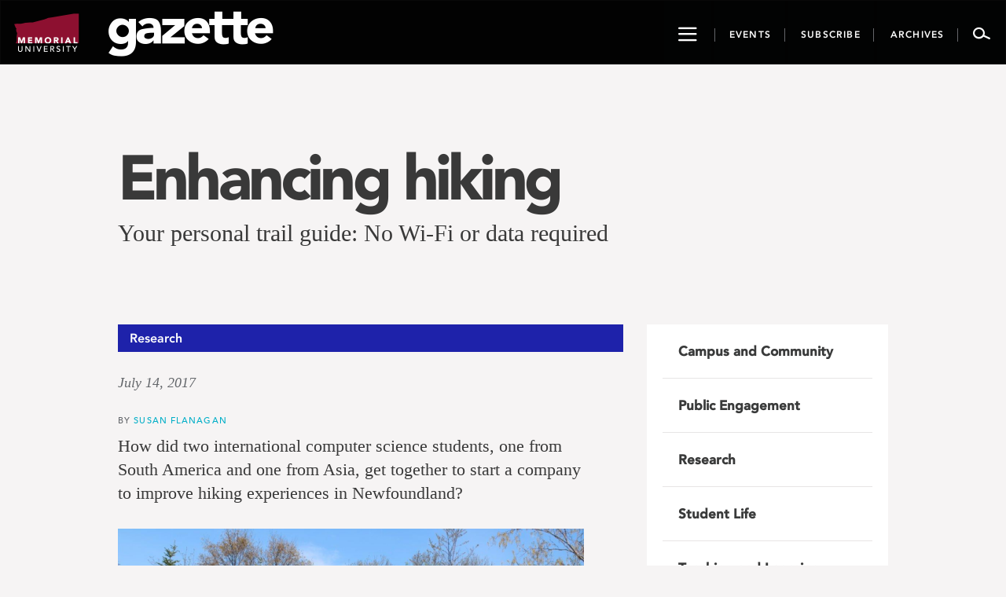

--- FILE ---
content_type: text/html; charset=UTF-8
request_url: https://gazette.mun.ca/research/enhancing-hiking/
body_size: 15664
content:
<!DOCTYPE html>
<html lang="en-CA">
<head >
    <meta charset="UTF-8"/>
    <meta http-equiv="X-UA-Compatible" content="IE=edge">
    <meta name="viewport" content="width=device-width, initial-scale=1.0">
    <link rel="pingback" href="https://gazette.mun.ca/xmlrpc.php"/>
	<meta name="author" content="Susan Flanagan"><meta name='robots' content='index, follow, max-image-preview:large, max-snippet:-1, max-video-preview:-1' />
	<style>img:is([sizes="auto" i], [sizes^="auto," i]) { contain-intrinsic-size: 3000px 1500px }</style>
	
<!-- Google Tag Manager for WordPress by gtm4wp.com -->
<script data-cfasync="false" data-pagespeed-no-defer>
	var gtm4wp_datalayer_name = "dataLayer";
	var dataLayer = dataLayer || [];
</script>
<!-- End Google Tag Manager for WordPress by gtm4wp.com -->
	<!-- This site is optimized with the Yoast SEO plugin v24.9 - https://yoast.com/wordpress/plugins/seo/ -->
	<title>Enhancing hiking</title>
	<link rel="canonical" href="https://gazette.mun.ca/research/enhancing-hiking/" />
	<meta property="og:locale" content="en_US" />
	<meta property="og:type" content="article" />
	<meta property="og:title" content="Enhancing hiking" />
	<meta property="og:description" content="How did two international computer science students, one from South America and one from Asia, get together to start a company to improve hiking experiences in Newfoundland? Diego Zuluaga When Diego Zuluaga finished high school in Colombia, his parents encouraged him to continue his studies in a place where he would also learn English. Five [&hellip;]" />
	<meta property="og:url" content="https://gazette.mun.ca/research/enhancing-hiking/" />
	<meta property="og:site_name" content="Gazette - Memorial University of Newfoundland" />
	<meta property="article:publisher" content="https://www.facebook.com/MemorialUniversity/" />
	<meta property="article:published_time" content="2017-07-14T19:01:28+00:00" />
	<meta property="og:image" content="https://gazette.mun.ca/wp-content/uploads/2017/06/IMG_1430-e1500057158917.jpg" />
	<meta property="og:image:width" content="1056" />
	<meta property="og:image:height" content="528" />
	<meta property="og:image:type" content="image/jpeg" />
	<meta name="author" content="Marketing &amp; Communications" />
	<meta name="twitter:card" content="summary_large_image" />
	<meta name="twitter:creator" content="@MemorialU" />
	<meta name="twitter:site" content="@MemorialU" />
	<meta name="twitter:label1" content="Written by" />
	<meta name="twitter:data1" content="Marketing &amp; Communications" />
	<meta name="twitter:label2" content="Est. reading time" />
	<meta name="twitter:data2" content="5 minutes" />
	<script type="application/ld+json" class="yoast-schema-graph">{"@context":"https://schema.org","@graph":[{"@type":"Article","@id":"https://gazette.mun.ca/research/enhancing-hiking/#article","isPartOf":{"@id":"https://gazette.mun.ca/research/enhancing-hiking/"},"author":{"name":"Marketing &amp; Communications","@id":"https://gazette.mun.ca/#/schema/person/2d5639d4770d7a211c7390bc586ba103"},"headline":"Enhancing hiking","datePublished":"2017-07-14T19:01:28+00:00","mainEntityOfPage":{"@id":"https://gazette.mun.ca/research/enhancing-hiking/"},"wordCount":982,"publisher":{"@id":"https://gazette.mun.ca/#organization"},"image":{"@id":"https://gazette.mun.ca/research/enhancing-hiking/#primaryimage"},"thumbnailUrl":"https://i0.wp.com/gazette.mun.ca/wp-content/uploads/2017/06/IMG_1430-e1500057158917.jpg?fit=1056%2C528&quality=100&ssl=1","keywords":["Campus and Community","Computer Science","Faculty of Business Administration","Faculty of Engineering and Applied Science","Memorial Centre for Entrepreneurship","Research","Student Life","Vice-President (Research)"],"articleSection":["Research"],"inLanguage":"en-CA"},{"@type":"WebPage","@id":"https://gazette.mun.ca/research/enhancing-hiking/","url":"https://gazette.mun.ca/research/enhancing-hiking/","name":"Enhancing hiking","isPartOf":{"@id":"https://gazette.mun.ca/#website"},"primaryImageOfPage":{"@id":"https://gazette.mun.ca/research/enhancing-hiking/#primaryimage"},"image":{"@id":"https://gazette.mun.ca/research/enhancing-hiking/#primaryimage"},"thumbnailUrl":"https://i0.wp.com/gazette.mun.ca/wp-content/uploads/2017/06/IMG_1430-e1500057158917.jpg?fit=1056%2C528&quality=100&ssl=1","datePublished":"2017-07-14T19:01:28+00:00","breadcrumb":{"@id":"https://gazette.mun.ca/research/enhancing-hiking/#breadcrumb"},"inLanguage":"en-CA","potentialAction":[{"@type":"ReadAction","target":["https://gazette.mun.ca/research/enhancing-hiking/"]}]},{"@type":"ImageObject","inLanguage":"en-CA","@id":"https://gazette.mun.ca/research/enhancing-hiking/#primaryimage","url":"https://i0.wp.com/gazette.mun.ca/wp-content/uploads/2017/06/IMG_1430-e1500057158917.jpg?fit=1056%2C528&quality=100&ssl=1","contentUrl":"https://i0.wp.com/gazette.mun.ca/wp-content/uploads/2017/06/IMG_1430-e1500057158917.jpg?fit=1056%2C528&quality=100&ssl=1","width":1056,"height":528},{"@type":"BreadcrumbList","@id":"https://gazette.mun.ca/research/enhancing-hiking/#breadcrumb","itemListElement":[{"@type":"ListItem","position":1,"name":"Home","item":"https://gazette.mun.ca/"},{"@type":"ListItem","position":2,"name":"Enhancing hiking"}]},{"@type":"WebSite","@id":"https://gazette.mun.ca/#website","url":"https://gazette.mun.ca/","name":"Gazette - Memorial University of Newfoundland","description":"The Gazette is Memorial University’s official news site, featuring news and events from all Memorial campuses.","publisher":{"@id":"https://gazette.mun.ca/#organization"},"potentialAction":[{"@type":"SearchAction","target":{"@type":"EntryPoint","urlTemplate":"https://gazette.mun.ca/?s={search_term_string}"},"query-input":{"@type":"PropertyValueSpecification","valueRequired":true,"valueName":"search_term_string"}}],"inLanguage":"en-CA"},{"@type":"Organization","@id":"https://gazette.mun.ca/#organization","name":"Memorial University of Newfoundland","url":"https://gazette.mun.ca/","logo":{"@type":"ImageObject","inLanguage":"en-CA","@id":"https://gazette.mun.ca/#/schema/logo/image/","url":"https://i0.wp.com/gazette.mun.ca/wp-content/uploads/2019/05/logo.png?fit=365%2C231&quality=100&ssl=1","contentUrl":"https://i0.wp.com/gazette.mun.ca/wp-content/uploads/2019/05/logo.png?fit=365%2C231&quality=100&ssl=1","width":365,"height":231,"caption":"Memorial University of Newfoundland"},"image":{"@id":"https://gazette.mun.ca/#/schema/logo/image/"},"sameAs":["https://www.facebook.com/MemorialUniversity/","https://x.com/MemorialU","https://www.instagram.com/memorialuniversity/","https://www.youtube.com/user/MemorialUVideos"]},{"@type":"Person","@id":"https://gazette.mun.ca/#/schema/person/2d5639d4770d7a211c7390bc586ba103","name":"Marketing &amp; Communications","image":{"@type":"ImageObject","inLanguage":"en-CA","@id":"https://gazette.mun.ca/#/schema/person/image/","url":"https://secure.gravatar.com/avatar/ff6754f1fd354162c187f93d1523ba3d9f898ac6c6ca9b1d98d806a95f71cf59?s=96&d=mm&r=g","contentUrl":"https://secure.gravatar.com/avatar/ff6754f1fd354162c187f93d1523ba3d9f898ac6c6ca9b1d98d806a95f71cf59?s=96&d=mm&r=g","caption":"Marketing &amp; Communications"},"url":"https://gazette.mun.ca/author/marcomm/"}]}</script>
	<!-- / Yoast SEO plugin. -->


<link rel='dns-prefetch' href='//maxcdn.bootstrapcdn.com' />
<link rel='dns-prefetch' href='//static.addtoany.com' />
<link rel='dns-prefetch' href='//stats.wp.com' />
<link rel='dns-prefetch' href='//cdnjs.cloudflare.com' />
<link rel='dns-prefetch' href='//ajax.googleapis.com' />
<link rel='preconnect' href='//i0.wp.com' />
<link rel='preconnect' href='//c0.wp.com' />
<link rel="alternate" type="application/rss+xml" title="Gazette - Memorial University of Newfoundland &raquo; Feed" href="https://gazette.mun.ca/feed/" />
<link rel="alternate" type="application/rss+xml" title="Gazette - Memorial University of Newfoundland &raquo; Comments Feed" href="https://gazette.mun.ca/comments/feed/" />
<script type="text/javascript">
/* <![CDATA[ */
window._wpemojiSettings = {"baseUrl":"https:\/\/s.w.org\/images\/core\/emoji\/16.0.1\/72x72\/","ext":".png","svgUrl":"https:\/\/s.w.org\/images\/core\/emoji\/16.0.1\/svg\/","svgExt":".svg","source":{"concatemoji":"https:\/\/gazette.mun.ca\/wp-includes\/js\/wp-emoji-release.min.js?ver=6.8.3"}};
/*! This file is auto-generated */
!function(s,n){var o,i,e;function c(e){try{var t={supportTests:e,timestamp:(new Date).valueOf()};sessionStorage.setItem(o,JSON.stringify(t))}catch(e){}}function p(e,t,n){e.clearRect(0,0,e.canvas.width,e.canvas.height),e.fillText(t,0,0);var t=new Uint32Array(e.getImageData(0,0,e.canvas.width,e.canvas.height).data),a=(e.clearRect(0,0,e.canvas.width,e.canvas.height),e.fillText(n,0,0),new Uint32Array(e.getImageData(0,0,e.canvas.width,e.canvas.height).data));return t.every(function(e,t){return e===a[t]})}function u(e,t){e.clearRect(0,0,e.canvas.width,e.canvas.height),e.fillText(t,0,0);for(var n=e.getImageData(16,16,1,1),a=0;a<n.data.length;a++)if(0!==n.data[a])return!1;return!0}function f(e,t,n,a){switch(t){case"flag":return n(e,"\ud83c\udff3\ufe0f\u200d\u26a7\ufe0f","\ud83c\udff3\ufe0f\u200b\u26a7\ufe0f")?!1:!n(e,"\ud83c\udde8\ud83c\uddf6","\ud83c\udde8\u200b\ud83c\uddf6")&&!n(e,"\ud83c\udff4\udb40\udc67\udb40\udc62\udb40\udc65\udb40\udc6e\udb40\udc67\udb40\udc7f","\ud83c\udff4\u200b\udb40\udc67\u200b\udb40\udc62\u200b\udb40\udc65\u200b\udb40\udc6e\u200b\udb40\udc67\u200b\udb40\udc7f");case"emoji":return!a(e,"\ud83e\udedf")}return!1}function g(e,t,n,a){var r="undefined"!=typeof WorkerGlobalScope&&self instanceof WorkerGlobalScope?new OffscreenCanvas(300,150):s.createElement("canvas"),o=r.getContext("2d",{willReadFrequently:!0}),i=(o.textBaseline="top",o.font="600 32px Arial",{});return e.forEach(function(e){i[e]=t(o,e,n,a)}),i}function t(e){var t=s.createElement("script");t.src=e,t.defer=!0,s.head.appendChild(t)}"undefined"!=typeof Promise&&(o="wpEmojiSettingsSupports",i=["flag","emoji"],n.supports={everything:!0,everythingExceptFlag:!0},e=new Promise(function(e){s.addEventListener("DOMContentLoaded",e,{once:!0})}),new Promise(function(t){var n=function(){try{var e=JSON.parse(sessionStorage.getItem(o));if("object"==typeof e&&"number"==typeof e.timestamp&&(new Date).valueOf()<e.timestamp+604800&&"object"==typeof e.supportTests)return e.supportTests}catch(e){}return null}();if(!n){if("undefined"!=typeof Worker&&"undefined"!=typeof OffscreenCanvas&&"undefined"!=typeof URL&&URL.createObjectURL&&"undefined"!=typeof Blob)try{var e="postMessage("+g.toString()+"("+[JSON.stringify(i),f.toString(),p.toString(),u.toString()].join(",")+"));",a=new Blob([e],{type:"text/javascript"}),r=new Worker(URL.createObjectURL(a),{name:"wpTestEmojiSupports"});return void(r.onmessage=function(e){c(n=e.data),r.terminate(),t(n)})}catch(e){}c(n=g(i,f,p,u))}t(n)}).then(function(e){for(var t in e)n.supports[t]=e[t],n.supports.everything=n.supports.everything&&n.supports[t],"flag"!==t&&(n.supports.everythingExceptFlag=n.supports.everythingExceptFlag&&n.supports[t]);n.supports.everythingExceptFlag=n.supports.everythingExceptFlag&&!n.supports.flag,n.DOMReady=!1,n.readyCallback=function(){n.DOMReady=!0}}).then(function(){return e}).then(function(){var e;n.supports.everything||(n.readyCallback(),(e=n.source||{}).concatemoji?t(e.concatemoji):e.wpemoji&&e.twemoji&&(t(e.twemoji),t(e.wpemoji)))}))}((window,document),window._wpemojiSettings);
/* ]]> */
</script>
<link rel='stylesheet' id='timepiceker-style-css' href='https://gazette.mun.ca/wp-content/themes/memorialgazette/css/timepicker.css?ver=6.8.3' type='text/css' media='all' />
<link rel='stylesheet' id='bootstrap-style-css' href='//maxcdn.bootstrapcdn.com/bootstrap/3.3.7/css/bootstrap.min.css?ver=6.8.3' type='text/css' media='all' />
<link rel='stylesheet' id='font-css' href='https://gazette.mun.ca/wp-content/themes/memorialgazette/css/font.css?ver=6.8.3' type='text/css' media='all' />
<link rel='stylesheet' id='icon-css' href='https://gazette.mun.ca/wp-content/themes/memorialgazette/css/icon.css?ver=6.8.3' type='text/css' media='all' />
<link rel='stylesheet' id='froala-pkg-css' href='https://gazette.mun.ca/wp-content/themes/memorialgazette/includes/froala-editor/css/froala_editor.pkgd.min.css?ver=6.8.3' type='text/css' media='all' />
<link rel='stylesheet' id='font-awesome-css' href='//cdnjs.cloudflare.com/ajax/libs/font-awesome/4.4.0/css/font-awesome.min.css?ver=6.8.3' type='text/css' media='all' />
<link rel='stylesheet' id='main-style-css' href='https://gazette.mun.ca/wp-content/themes/memorialgazette/css/gazette.min.css?ver=6.8.3' type='text/css' media='all' />
<link rel='stylesheet' id='feedback-css' href='https://gazette.mun.ca/wp-content/themes/memorialgazette/includes/feedback/feedback.min.css?ver=6.8.3' type='text/css' media='all' />
<link rel='stylesheet' id='feedback-fonts-css' href='https://gazette.mun.ca/wp-content/themes/memorialgazette/includes/feedback/fonts.css?ver=6.8.3' type='text/css' media='all' />
<link rel='stylesheet' id='print-style-css' href='https://gazette.mun.ca/wp-content/themes/memorialgazette/css/print.css' type='text/css' media='print' />
<link rel='stylesheet' id='sbi_styles-css' href='https://gazette.mun.ca/wp-content/plugins/instagram-feed-pro/css/sbi-styles.min.css?ver=6.5.1' type='text/css' media='all' />
<style id='wp-emoji-styles-inline-css' type='text/css'>

	img.wp-smiley, img.emoji {
		display: inline !important;
		border: none !important;
		box-shadow: none !important;
		height: 1em !important;
		width: 1em !important;
		margin: 0 0.07em !important;
		vertical-align: -0.1em !important;
		background: none !important;
		padding: 0 !important;
	}
</style>
<link rel='stylesheet' id='wp-block-library-css' href='https://c0.wp.com/c/6.8.3/wp-includes/css/dist/block-library/style.min.css' type='text/css' media='all' />
<style id='classic-theme-styles-inline-css' type='text/css'>
/*! This file is auto-generated */
.wp-block-button__link{color:#fff;background-color:#32373c;border-radius:9999px;box-shadow:none;text-decoration:none;padding:calc(.667em + 2px) calc(1.333em + 2px);font-size:1.125em}.wp-block-file__button{background:#32373c;color:#fff;text-decoration:none}
</style>
<link rel='stylesheet' id='mediaelement-css' href='https://c0.wp.com/c/6.8.3/wp-includes/js/mediaelement/mediaelementplayer-legacy.min.css' type='text/css' media='all' />
<link rel='stylesheet' id='wp-mediaelement-css' href='https://c0.wp.com/c/6.8.3/wp-includes/js/mediaelement/wp-mediaelement.min.css' type='text/css' media='all' />
<style id='jetpack-sharing-buttons-style-inline-css' type='text/css'>
.jetpack-sharing-buttons__services-list{display:flex;flex-direction:row;flex-wrap:wrap;gap:0;list-style-type:none;margin:5px;padding:0}.jetpack-sharing-buttons__services-list.has-small-icon-size{font-size:12px}.jetpack-sharing-buttons__services-list.has-normal-icon-size{font-size:16px}.jetpack-sharing-buttons__services-list.has-large-icon-size{font-size:24px}.jetpack-sharing-buttons__services-list.has-huge-icon-size{font-size:36px}@media print{.jetpack-sharing-buttons__services-list{display:none!important}}.editor-styles-wrapper .wp-block-jetpack-sharing-buttons{gap:0;padding-inline-start:0}ul.jetpack-sharing-buttons__services-list.has-background{padding:1.25em 2.375em}
</style>
<style id='global-styles-inline-css' type='text/css'>
:root{--wp--preset--aspect-ratio--square: 1;--wp--preset--aspect-ratio--4-3: 4/3;--wp--preset--aspect-ratio--3-4: 3/4;--wp--preset--aspect-ratio--3-2: 3/2;--wp--preset--aspect-ratio--2-3: 2/3;--wp--preset--aspect-ratio--16-9: 16/9;--wp--preset--aspect-ratio--9-16: 9/16;--wp--preset--color--black: #000000;--wp--preset--color--cyan-bluish-gray: #abb8c3;--wp--preset--color--white: #ffffff;--wp--preset--color--pale-pink: #f78da7;--wp--preset--color--vivid-red: #cf2e2e;--wp--preset--color--luminous-vivid-orange: #ff6900;--wp--preset--color--luminous-vivid-amber: #fcb900;--wp--preset--color--light-green-cyan: #7bdcb5;--wp--preset--color--vivid-green-cyan: #00d084;--wp--preset--color--pale-cyan-blue: #8ed1fc;--wp--preset--color--vivid-cyan-blue: #0693e3;--wp--preset--color--vivid-purple: #9b51e0;--wp--preset--gradient--vivid-cyan-blue-to-vivid-purple: linear-gradient(135deg,rgba(6,147,227,1) 0%,rgb(155,81,224) 100%);--wp--preset--gradient--light-green-cyan-to-vivid-green-cyan: linear-gradient(135deg,rgb(122,220,180) 0%,rgb(0,208,130) 100%);--wp--preset--gradient--luminous-vivid-amber-to-luminous-vivid-orange: linear-gradient(135deg,rgba(252,185,0,1) 0%,rgba(255,105,0,1) 100%);--wp--preset--gradient--luminous-vivid-orange-to-vivid-red: linear-gradient(135deg,rgba(255,105,0,1) 0%,rgb(207,46,46) 100%);--wp--preset--gradient--very-light-gray-to-cyan-bluish-gray: linear-gradient(135deg,rgb(238,238,238) 0%,rgb(169,184,195) 100%);--wp--preset--gradient--cool-to-warm-spectrum: linear-gradient(135deg,rgb(74,234,220) 0%,rgb(151,120,209) 20%,rgb(207,42,186) 40%,rgb(238,44,130) 60%,rgb(251,105,98) 80%,rgb(254,248,76) 100%);--wp--preset--gradient--blush-light-purple: linear-gradient(135deg,rgb(255,206,236) 0%,rgb(152,150,240) 100%);--wp--preset--gradient--blush-bordeaux: linear-gradient(135deg,rgb(254,205,165) 0%,rgb(254,45,45) 50%,rgb(107,0,62) 100%);--wp--preset--gradient--luminous-dusk: linear-gradient(135deg,rgb(255,203,112) 0%,rgb(199,81,192) 50%,rgb(65,88,208) 100%);--wp--preset--gradient--pale-ocean: linear-gradient(135deg,rgb(255,245,203) 0%,rgb(182,227,212) 50%,rgb(51,167,181) 100%);--wp--preset--gradient--electric-grass: linear-gradient(135deg,rgb(202,248,128) 0%,rgb(113,206,126) 100%);--wp--preset--gradient--midnight: linear-gradient(135deg,rgb(2,3,129) 0%,rgb(40,116,252) 100%);--wp--preset--font-size--small: 13px;--wp--preset--font-size--medium: 20px;--wp--preset--font-size--large: 36px;--wp--preset--font-size--x-large: 42px;--wp--preset--spacing--20: 0.44rem;--wp--preset--spacing--30: 0.67rem;--wp--preset--spacing--40: 1rem;--wp--preset--spacing--50: 1.5rem;--wp--preset--spacing--60: 2.25rem;--wp--preset--spacing--70: 3.38rem;--wp--preset--spacing--80: 5.06rem;--wp--preset--shadow--natural: 6px 6px 9px rgba(0, 0, 0, 0.2);--wp--preset--shadow--deep: 12px 12px 50px rgba(0, 0, 0, 0.4);--wp--preset--shadow--sharp: 6px 6px 0px rgba(0, 0, 0, 0.2);--wp--preset--shadow--outlined: 6px 6px 0px -3px rgba(255, 255, 255, 1), 6px 6px rgba(0, 0, 0, 1);--wp--preset--shadow--crisp: 6px 6px 0px rgba(0, 0, 0, 1);}:where(.is-layout-flex){gap: 0.5em;}:where(.is-layout-grid){gap: 0.5em;}body .is-layout-flex{display: flex;}.is-layout-flex{flex-wrap: wrap;align-items: center;}.is-layout-flex > :is(*, div){margin: 0;}body .is-layout-grid{display: grid;}.is-layout-grid > :is(*, div){margin: 0;}:where(.wp-block-columns.is-layout-flex){gap: 2em;}:where(.wp-block-columns.is-layout-grid){gap: 2em;}:where(.wp-block-post-template.is-layout-flex){gap: 1.25em;}:where(.wp-block-post-template.is-layout-grid){gap: 1.25em;}.has-black-color{color: var(--wp--preset--color--black) !important;}.has-cyan-bluish-gray-color{color: var(--wp--preset--color--cyan-bluish-gray) !important;}.has-white-color{color: var(--wp--preset--color--white) !important;}.has-pale-pink-color{color: var(--wp--preset--color--pale-pink) !important;}.has-vivid-red-color{color: var(--wp--preset--color--vivid-red) !important;}.has-luminous-vivid-orange-color{color: var(--wp--preset--color--luminous-vivid-orange) !important;}.has-luminous-vivid-amber-color{color: var(--wp--preset--color--luminous-vivid-amber) !important;}.has-light-green-cyan-color{color: var(--wp--preset--color--light-green-cyan) !important;}.has-vivid-green-cyan-color{color: var(--wp--preset--color--vivid-green-cyan) !important;}.has-pale-cyan-blue-color{color: var(--wp--preset--color--pale-cyan-blue) !important;}.has-vivid-cyan-blue-color{color: var(--wp--preset--color--vivid-cyan-blue) !important;}.has-vivid-purple-color{color: var(--wp--preset--color--vivid-purple) !important;}.has-black-background-color{background-color: var(--wp--preset--color--black) !important;}.has-cyan-bluish-gray-background-color{background-color: var(--wp--preset--color--cyan-bluish-gray) !important;}.has-white-background-color{background-color: var(--wp--preset--color--white) !important;}.has-pale-pink-background-color{background-color: var(--wp--preset--color--pale-pink) !important;}.has-vivid-red-background-color{background-color: var(--wp--preset--color--vivid-red) !important;}.has-luminous-vivid-orange-background-color{background-color: var(--wp--preset--color--luminous-vivid-orange) !important;}.has-luminous-vivid-amber-background-color{background-color: var(--wp--preset--color--luminous-vivid-amber) !important;}.has-light-green-cyan-background-color{background-color: var(--wp--preset--color--light-green-cyan) !important;}.has-vivid-green-cyan-background-color{background-color: var(--wp--preset--color--vivid-green-cyan) !important;}.has-pale-cyan-blue-background-color{background-color: var(--wp--preset--color--pale-cyan-blue) !important;}.has-vivid-cyan-blue-background-color{background-color: var(--wp--preset--color--vivid-cyan-blue) !important;}.has-vivid-purple-background-color{background-color: var(--wp--preset--color--vivid-purple) !important;}.has-black-border-color{border-color: var(--wp--preset--color--black) !important;}.has-cyan-bluish-gray-border-color{border-color: var(--wp--preset--color--cyan-bluish-gray) !important;}.has-white-border-color{border-color: var(--wp--preset--color--white) !important;}.has-pale-pink-border-color{border-color: var(--wp--preset--color--pale-pink) !important;}.has-vivid-red-border-color{border-color: var(--wp--preset--color--vivid-red) !important;}.has-luminous-vivid-orange-border-color{border-color: var(--wp--preset--color--luminous-vivid-orange) !important;}.has-luminous-vivid-amber-border-color{border-color: var(--wp--preset--color--luminous-vivid-amber) !important;}.has-light-green-cyan-border-color{border-color: var(--wp--preset--color--light-green-cyan) !important;}.has-vivid-green-cyan-border-color{border-color: var(--wp--preset--color--vivid-green-cyan) !important;}.has-pale-cyan-blue-border-color{border-color: var(--wp--preset--color--pale-cyan-blue) !important;}.has-vivid-cyan-blue-border-color{border-color: var(--wp--preset--color--vivid-cyan-blue) !important;}.has-vivid-purple-border-color{border-color: var(--wp--preset--color--vivid-purple) !important;}.has-vivid-cyan-blue-to-vivid-purple-gradient-background{background: var(--wp--preset--gradient--vivid-cyan-blue-to-vivid-purple) !important;}.has-light-green-cyan-to-vivid-green-cyan-gradient-background{background: var(--wp--preset--gradient--light-green-cyan-to-vivid-green-cyan) !important;}.has-luminous-vivid-amber-to-luminous-vivid-orange-gradient-background{background: var(--wp--preset--gradient--luminous-vivid-amber-to-luminous-vivid-orange) !important;}.has-luminous-vivid-orange-to-vivid-red-gradient-background{background: var(--wp--preset--gradient--luminous-vivid-orange-to-vivid-red) !important;}.has-very-light-gray-to-cyan-bluish-gray-gradient-background{background: var(--wp--preset--gradient--very-light-gray-to-cyan-bluish-gray) !important;}.has-cool-to-warm-spectrum-gradient-background{background: var(--wp--preset--gradient--cool-to-warm-spectrum) !important;}.has-blush-light-purple-gradient-background{background: var(--wp--preset--gradient--blush-light-purple) !important;}.has-blush-bordeaux-gradient-background{background: var(--wp--preset--gradient--blush-bordeaux) !important;}.has-luminous-dusk-gradient-background{background: var(--wp--preset--gradient--luminous-dusk) !important;}.has-pale-ocean-gradient-background{background: var(--wp--preset--gradient--pale-ocean) !important;}.has-electric-grass-gradient-background{background: var(--wp--preset--gradient--electric-grass) !important;}.has-midnight-gradient-background{background: var(--wp--preset--gradient--midnight) !important;}.has-small-font-size{font-size: var(--wp--preset--font-size--small) !important;}.has-medium-font-size{font-size: var(--wp--preset--font-size--medium) !important;}.has-large-font-size{font-size: var(--wp--preset--font-size--large) !important;}.has-x-large-font-size{font-size: var(--wp--preset--font-size--x-large) !important;}
:where(.wp-block-post-template.is-layout-flex){gap: 1.25em;}:where(.wp-block-post-template.is-layout-grid){gap: 1.25em;}
:where(.wp-block-columns.is-layout-flex){gap: 2em;}:where(.wp-block-columns.is-layout-grid){gap: 2em;}
:root :where(.wp-block-pullquote){font-size: 1.5em;line-height: 1.6;}
</style>
<link rel='stylesheet' id='justifiedGallery-css' href='https://gazette.mun.ca/wp-content/plugins/flickr-justified-gallery/css/justifiedGallery.min.css?ver=v3.6' type='text/css' media='all' />
<link rel='stylesheet' id='flickrJustifiedGalleryWPPlugin-css' href='https://gazette.mun.ca/wp-content/plugins/flickr-justified-gallery/css/flickrJustifiedGalleryWPPlugin.css?ver=v3.6' type='text/css' media='all' />
<link rel='stylesheet' id='colorbox-css' href='https://gazette.mun.ca/wp-content/plugins/flickr-justified-gallery/lightboxes/colorbox/colorbox.css?ver=6.8.3' type='text/css' media='all' />
<link rel='stylesheet' id='swipebox-css' href='https://gazette.mun.ca/wp-content/plugins/flickr-justified-gallery/lightboxes/swipebox/css/swipebox.min.css?ver=6.8.3' type='text/css' media='all' />
<link rel='stylesheet' id='photoEssayStyle-css' href='https://gazette.mun.ca/wp-content/plugins/gazette-photo-essay/css/style.css?ver=6.8.3' type='text/css' media='all' />
<link rel='stylesheet' id='dashicons-css' href='https://c0.wp.com/c/6.8.3/wp-includes/css/dashicons.min.css' type='text/css' media='all' />
<link rel='stylesheet' id='jquery-style-css' href='//ajax.googleapis.com/ajax/libs/jqueryui/1.8.2/themes/smoothness/jquery-ui.css?ver=6.8.3' type='text/css' media='all' />
<link rel='stylesheet' id='addtoany-css' href='https://gazette.mun.ca/wp-content/plugins/add-to-any/addtoany.min.css?ver=1.16' type='text/css' media='all' />
<script type="text/javascript" src="https://c0.wp.com/c/6.8.3/wp-includes/js/jquery/jquery.min.js" id="jquery-core-js"></script>
<script type="text/javascript" src="https://c0.wp.com/c/6.8.3/wp-includes/js/jquery/jquery-migrate.min.js" id="jquery-migrate-js"></script>
<script type="text/javascript" id="addtoany-core-js-before">
/* <![CDATA[ */
window.a2a_config=window.a2a_config||{};a2a_config.callbacks=[];a2a_config.overlays=[];a2a_config.templates={};a2a_localize = {
	Share: "Share",
	Save: "Save",
	Subscribe: "Subscribe",
	Email: "Email",
	Bookmark: "Bookmark",
	ShowAll: "Show All",
	ShowLess: "Show less",
	FindServices: "Find service(s)",
	FindAnyServiceToAddTo: "Instantly find any service to add to",
	PoweredBy: "Powered by",
	ShareViaEmail: "Share via email",
	SubscribeViaEmail: "Subscribe via email",
	BookmarkInYourBrowser: "Bookmark in your browser",
	BookmarkInstructions: "Press Ctrl+D or \u2318+D to bookmark this page",
	AddToYourFavorites: "Add to your favourites",
	SendFromWebOrProgram: "Send from any email address or email program",
	EmailProgram: "Email program",
	More: "More&#8230;",
	ThanksForSharing: "Thanks for sharing!",
	ThanksForFollowing: "Thanks for following!"
};
/* ]]> */
</script>
<script type="text/javascript" defer src="https://static.addtoany.com/menu/page.js" id="addtoany-core-js"></script>
<script type="text/javascript" defer src="https://gazette.mun.ca/wp-content/plugins/add-to-any/addtoany.min.js?ver=1.1" id="addtoany-jquery-js"></script>
<link rel="https://api.w.org/" href="https://gazette.mun.ca/wp-json/" /><link rel="alternate" title="JSON" type="application/json" href="https://gazette.mun.ca/wp-json/wp/v2/posts/21113" /><link rel="EditURI" type="application/rsd+xml" title="RSD" href="https://gazette.mun.ca/xmlrpc.php?rsd" />
<meta name="generator" content="WordPress 6.8.3" />
<link rel='shortlink' href='https://gazette.mun.ca/?p=21113' />
<link rel="alternate" title="oEmbed (JSON)" type="application/json+oembed" href="https://gazette.mun.ca/wp-json/oembed/1.0/embed?url=https%3A%2F%2Fgazette.mun.ca%2Fresearch%2Fenhancing-hiking%2F" />
<link rel="alternate" title="oEmbed (XML)" type="text/xml+oembed" href="https://gazette.mun.ca/wp-json/oembed/1.0/embed?url=https%3A%2F%2Fgazette.mun.ca%2Fresearch%2Fenhancing-hiking%2F&#038;format=xml" />
	<style>img#wpstats{display:none}</style>
		
<!-- Google Tag Manager for WordPress by gtm4wp.com -->
<!-- GTM Container placement set to manual -->
<script data-cfasync="false" data-pagespeed-no-defer type="text/javascript">
	var dataLayer_content = {"pageTitle":"Enhancing hiking","pagePostType":"post","pagePostType2":"single-post","pageCategory":["research"],"pageAttributes":["campus-and-community","computer-science","faculty-of-business-administration","faculty-of-engineering-and-applied-science","memorial-centre-for-entrepreneurship","research","student-life","vice-president-research"],"pagePostAuthor":"Marketing &amp; Communications","browserName":"","browserVersion":"","browserEngineName":"","browserEngineVersion":"","osName":"","osVersion":"","deviceType":"bot","deviceManufacturer":"","deviceModel":""};
	dataLayer.push( dataLayer_content );
</script>
<script data-cfasync="false">
(function(w,d,s,l,i){w[l]=w[l]||[];w[l].push({'gtm.start':
new Date().getTime(),event:'gtm.js'});var f=d.getElementsByTagName(s)[0],
j=d.createElement(s),dl=l!='dataLayer'?'&l='+l:'';j.async=true;j.src=
'//www.googletagmanager.com/gtm.'+'js?id='+i+dl;f.parentNode.insertBefore(j,f);
})(window,document,'script','dataLayer','GTM-TB37L6');
</script>
<!-- End Google Tag Manager -->
<!-- End Google Tag Manager for WordPress by gtm4wp.com --><link rel="icon" href="https://i0.wp.com/gazette.mun.ca/wp-content/uploads/2020/05/favicon-32x32-1.png?fit=32%2C32&#038;quality=100&#038;ssl=1" sizes="32x32" />
<link rel="icon" href="https://i0.wp.com/gazette.mun.ca/wp-content/uploads/2020/05/favicon-32x32-1.png?fit=32%2C32&#038;quality=100&#038;ssl=1" sizes="192x192" />
<link rel="apple-touch-icon" href="https://i0.wp.com/gazette.mun.ca/wp-content/uploads/2020/05/favicon-32x32-1.png?fit=32%2C32&#038;quality=100&#038;ssl=1" />
<meta name="msapplication-TileImage" content="https://i0.wp.com/gazette.mun.ca/wp-content/uploads/2020/05/favicon-32x32-1.png?fit=32%2C32&#038;quality=100&#038;ssl=1" />
</head>

<body class="wp-singular post-template-default single single-post postid-21113 single-format-standard wp-theme-memorialgazette">

<!-- GTM Container placement set to manual -->
<!-- Google Tag Manager (noscript) -->
				<noscript><iframe src="https://www.googletagmanager.com/ns.html?id=GTM-TB37L6" height="0" width="0" style="display:none;visibility:hidden" aria-hidden="true"></iframe></noscript>
<!-- End Google Tag Manager (noscript) --><i class="p-m-logo"></i>
<i class="p-g-logo"></i>
<a class="sr-only" href="#story">Go to page content</a>

<nav id="navbar-go" class="navbar navbar-default navbar-inverse">
    <div class="container-fluid">
        <div class="navbar-header">
            <button type="button" class="showNav navControl navbar-btn navbar-toggle navbar-toggle-mobile">
                <span class="sr-only">Toggle navigation</span>
                <span class="icon-hamburger2"></span>
            </button>
            <a class="navbar-brand icon-munlogo-a" href="http://www.mun.ca" target="_blank">
                <span class="icon-munlogo"></span>
            </a>
            <a class="navbar-brand munlogo-desktop" href="http://www.mun.ca" target="_blank"></a>
            <a class="navbar-brand icon-gazette-a" href="https://gazette.mun.ca">
                <span class="icon-gazette"></span>
            </a>
            <button type="button" class="navbar-btn navbar-search navbar-search-mobile navControl">
                <span class="icon-search2"></span>
            </button>
            <div class="desktop-btn">
                <button type="button" data-target="#navbar-go-collapse"
                        class="showNav navControl navbar-btn ">
                    <span class="sr-only">Toggle navigation</span>
                    <span class="icon-hamburger2"></span>
                </button>
                <a href="https://gazette.mun.ca/events/">
                    <button type="button" class="navbar-btn nb-event">

                        <span class="header-button-text events-button-text">Events</span>

                    </button>
                </a>
                <a href="https://gazette.mun.ca/subscribe/">
                    <button type="button" class="navbar-btn nb-subscribe">

                        <span class="header-button-text">Subscribe</span>

                    </button>
                </a>
                <a href="https://gazette.mun.ca/archives">
                    <button type="button" class="navbar-btn nb-archive">

                        <span class="header-button-text">Archives</span>

                    </button>
                </a>
                <button type="button" class="navbar-btn navbar-search navControl">
                    <span class="icon-search2"></span>
                </button>
            </div>
        </div>


    </div>
</nav>

<div id="navbar-go-search" class="closed">
    <div class="container drop-container" id="drop-search-container">
        <div class="row">
            <div class="col-sm-6 col-sm-offset-3">
                <div class="search-container">
					<form role="search" method="get" class="search-form" action="https://gazette.mun.ca/">
				<label>
					<span class="screen-reader-text">Search for:</span>
					<input type="search" class="search-field" placeholder="Search &hellip;" value="" name="s" />
				</label>
				<input type="submit" class="search-submit" value="Search" />
			</form>                    <span class="search-help">Enter to Search</span>
                </div>
            </div>
        </div>
    </div>
    <div class="container drop-container" id="drop-nav-container">

        <a class="sr-only showNav " href="#">Close Navigation</a>
        <div class="row">
            <div class="col-md-4 col-sm-4">
                <span>News</span>

				<div class="menu-top-news-container"><ul id="menu-top-news" class="menu"><li id="menu-item-175" class="menu-item menu-item-type-post_type menu-item-object-page menu-item-has-children menu-item-175"><a href="https://gazette.mun.ca/campus-and-community/">Campus and Community</a>
<ul class="sub-menu">
	<li id="menu-item-813" class="menu-item menu-item-type-post_type menu-item-object-page menu-item-813"><a href="https://gazette.mun.ca/campus-and-community/employee-news/">Employee News</a></li>
	<li id="menu-item-178" class="menu-item menu-item-type-post_type menu-item-object-page menu-item-178"><a href="https://gazette.mun.ca/campus-and-community/obituaries/">Obituaries</a></li>
</ul>
</li>
<li id="menu-item-180" class="menu-item menu-item-type-post_type menu-item-object-page menu-item-180"><a href="https://gazette.mun.ca/public-engagement/">Public Engagement</a></li>
<li id="menu-item-181" class="menu-item menu-item-type-post_type menu-item-object-page menu-item-has-children menu-item-181"><a href="https://gazette.mun.ca/research/">Research</a>
<ul class="sub-menu">
	<li id="menu-item-3607" class="menu-item menu-item-type-post_type menu-item-object-page menu-item-3607"><a href="https://gazette.mun.ca/research/books-at-memorial/">Books at Memorial</a></li>
</ul>
</li>
<li id="menu-item-33590" class="menu-item menu-item-type-post_type menu-item-object-page menu-item-33590"><a href="https://gazette.mun.ca/special-features/">Special Features</a></li>
<li id="menu-item-182" class="menu-item menu-item-type-post_type menu-item-object-page menu-item-182"><a href="https://gazette.mun.ca/student-life/">Student Life</a></li>
<li id="menu-item-183" class="menu-item menu-item-type-post_type menu-item-object-page menu-item-183"><a href="https://gazette.mun.ca/teaching-and-learning/">Teaching and Learning</a></li>
</ul></div>            </div>
            <div class="col-md-4 col-sm-4">
                <span>Events</span>
                <ul>
                    <li><a href="https://gazette.mun.ca/events/#event-listing">Events Calendar</a></li>
                    <li><a href="https://gazette.mun.ca/events/#event-submit">Events Submission Form</a></li>
                </ul>
            </div>
            <!-- <div class="col-md-3 col-sm-3">
                                <span>Submissions</span>
                                                         </div> -->
            <div class="col-md-4 col-sm-4">
                <span>About</span>
                <ul>
                    <li><a href="https://gazette.mun.ca/about/">About The Gazette</a></li>
                    <li><a href="https://gazette.mun.ca/guidelines/">Editorial Guidelines</a></li>
                    <li><a href="https://gazette.mun.ca/subscribe/">Subscribe</a></li>
                    <li><a href="https://gazette.mun.ca/contact/contributors">Contributors</a></li>
                    <li><a href="https://gazette.mun.ca/contact/">Contact</a></li>
                </ul>
            </div>
        </div>
    </div>

</div>
		<div id="main-container"
			 class="container single-research lg-980">
			<a name="story"></a>
			<div
				class="row ">
				<div class="col-md-12">
					<section id="story-title">
						<h1 tabindex='0'>Enhancing hiking</h1>
													<h2 tabindex='0'>Your personal trail guide: No Wi-Fi or data required</h2>
											</section>
				</div>
			</div>

			<div class="row under-heading">
				<div class="col-md-8">

						<div
		class=" go-category bc-research">
		Research	</div>
	
					<p class="full-story-date" tabindex="0">July 14, 2017</p>

					<p class="author">
	By <a href="/contributor/susan-flanagan">Susan Flanagan  </a></p>

					
					<div class="story-content" tabindex="0">
						<p>How did two international computer science students, one from South America and one from Asia, get together to start a company to improve hiking experiences in Newfoundland?</p>
<figure id="attachment_21131" aria-labelledby="figcaption_attachment_21131" class="wp-caption alignnone" style="width: 768px;max-width:100%;"><img data-recalc-dims="1" fetchpriority="high" decoding="async" class="size-large wp-image-21131" src="https://i0.wp.com/gazette.mun.ca/wp-content/uploads/2017/06/IMG_1442.jpg?resize=768%2C512&#038;quality=100&#038;ssl=1" alt="Shawn (Meishang) Chen and Diego Alejandro walk the trail around Lond Pond" width="768" height="512" data-wp-pid="21131" /><figcaption id="figcaption_attachment_21131" class="wp-caption-text">From left are Shawn (Meishang) Chen and Diego Alejandro on the Lond Pond trail on the St. John&#8217;s campus. <div class='photo-credit'><span class='icon-camera'></span> Photo: Susan Flanagan</div></figcaption></figure>
<h3>Diego Zuluaga</h3>
<p>When Diego Zuluaga finished high school in Colombia, his parents encouraged him to continue his studies in a place where he would also learn English.</p>
<p>Five years ago, Mr. Zuluaga came to St. John&#8217;s to stay with his uncle, who was involved in a hydro-electric project in Newfoundland and Labrador at the time.</p>
<p>Once Mr. Zuluaga completed his English as a second language studies, he decided that rather than return to his hometown, he’d stay on and pursue a computer science degree at Memorial.</p>
<h3>Shawn (Meishang) Chen</h3>
<p>Shawn (Meishang) Chen, originally from Guangdong Province on the south coast of China, came to Memorial via Belize.</p>
<p>He he had been living in the Central American country with his sister for seven years, completing his high school and two years of college in computer information systems.</p>
<p>While there, Mr. Chen attended an information session about Memorial University and subsequently learned he would be able to transfer over half of his college credits towards a computer science degree at Memorial. So, with financial assistance from his sister, Mr. Chen hopped on a plane to St. John’s where he moved in with a Belizean friend.</p>
<h3>Auspicious meeting</h3>
<p>When Mr. Zuluaga and Mr. Chen first met in their computer science program, they realized they had common interests, but never imagined they’d be in business together.</p>
<p>That is, until the <a href="https://mce.mun.ca/">Memorial Centre for Entrepreneurship</a> (MCE) came into their lives. MCE is a campus-wide centre led by a partnership between the Faculty of Business Administration and the Faculty of Engineering and Applied Science.</p>
<blockquote><p>“The Cente for Entrepreneurship is a smart place to take risks.” <span class="blockquote-author">&#8212; Elyse Summers</span></p></blockquote>
<p>Last winter when the two were applying for traditional summer co-op jobs, they had interviews and offers. However, when Daan Goossens at the MCE suggested the students pursue their own company instead, they were intrigued.</p>
<p>“Thanks to funding from the Vice-President (Research) office, federal and provincial governments and the John Dobson Foundation, this is the first time we have been able to offer funding to students to commercialize their business ideas as part of a co-op work term,” said Mr. Goossens, program catalyst, MCE.</p>
<p>“The Cente for Entrepreneurship is a smart place to take risks,” said Elyse Summers, program support co-ordinator, MCE. “We give you the support, resources and money to do what you need to do, when you need to do it.”</p>
<p>For Mr. Chen and Mr. Zuluaga, this meant they could put all their energy into developing their hiking app and not have to worry about working for an outside company to ensure they’d have the money to do it.</p>
<h3>Encouraging critical thinking</h3>
<p>“We had been taking a mobile development course in computer science and originally we were going for educational apps, but when we spoke to students and profs, they said there was no need. Either the app was already available or was not a priority,” said Mr. Chen.</p>
<p>“That’s when Daan helped us with our way of thinking,” says Mr. Zuluaga. “Daan taught us that it’s not enough to develop something that is good to have, but you have to ask the question: Will someone buy it?”</p>
<p>So, they revised their idea and came up with an app to help hikers.</p>
<h3>Support for hikers</h3>
<p>“We wanted something that would supply recreational hikers with essential information normally only accessible at tourist information centres or online,” said Mr. Chen, who met a man while hiking the East Coast Trail who had problems getting offline content without using his costly data.</p>
<p>“We want hikers to be able to access this information without needing Wi-Fi,&#8221; he continued. &#8220;Instead we will use GPS tracking to detect user location on the trail. Through our participation in the <a href="http://www.genesiscentre.ca/evolution-program/">Genesis Evolution Program</a> this summer we came up with the idea of Camina, which comes from the Spanish <em>caminar</em> – to walk.&#8221;</p>
<p>The Camina app offers four options: offline maps; placemarks, which allow you to get to know the geological and cultural landscapes you are exploring; recommendations of other trails in the area; and a place to share experiences with family and friends.</p>
<figure id="attachment_21130" aria-labelledby="figcaption_attachment_21130" class="wp-caption alignnone" style="width: 768px;max-width:100%;"><img data-recalc-dims="1" decoding="async" class="wp-image-21130 size-large" src="https://i0.wp.com/gazette.mun.ca/wp-content/uploads/2017/06/IMG_1440.jpg?resize=768%2C512&#038;quality=100&#038;ssl=1" alt="Shawn (Meishang) Chen and Diego Alejandro walk the trail around Lond Pond" width="768" height="512" data-wp-pid="21130" /><figcaption id="figcaption_attachment_21130" class="wp-caption-text">Shawn (Meishang) Chen and Diego Alejandro want you to try out their hiking app, Camina, to help make improvements before their official launch. <div class='photo-credit'><span class='icon-camera'></span> Photo: Susan Flanagan</div></figcaption></figure>
<p>When the prototype of the Camina app is ready at the end of July, Mr. Chen and Mr. Zuluaga hope hikers will sign up for their beta app, an early-stage version of the application that will help them troubleshoot any issues before they launch it publicly.</p>
<p>“Based on that feedback from users, we will make improvements,” said Mr. Zuluaga. “When it is launched, the app will be free to use, and you can download it from the App store and Google Play store.&#8221;</p>
<p>“Memorial plays an important role in developing the next generation of leaders in our communities, including through support of innovative entrepreneurs such as Mr. Chen and Mr. Zuluaga,” said Dr. Ray Gosine, vice-president (research), <em>pro tempore</em>.</p>
<p>“It is a pleasure for my office to be able to partner with the MCE in supporting Mr. Chen and Mr. Zuluaga, and I wish them both much success in the growth of their business.”</p>
<p><em>Anyone interested to try Camina out and provide feedback can sign up <a href="http://www.getcamina.com">online</a>.</em></p>
<p><em>If you are a student doing a Memorial-recognized co-op placement, you can apply for an MCE entrepreneurial internship by sending in an application before Monday, July 24. This fall the MCE will take up to 10 students for paid placements.</em></p>
<p><em>For more details visit the MCE <a href="http://www.mce.mun.ca">website</a>.</em></p>
<div class="addtoany_share_save_container addtoany_content addtoany_content_bottom"><div class="a2a_kit a2a_kit_size_32 addtoany_list" data-a2a-url="https://gazette.mun.ca/research/enhancing-hiking/" data-a2a-title="Enhancing hiking"><a class="a2a_button_facebook" href="https://www.addtoany.com/add_to/facebook?linkurl=https%3A%2F%2Fgazette.mun.ca%2Fresearch%2Fenhancing-hiking%2F&amp;linkname=Enhancing%20hiking" title="Facebook" rel="nofollow noopener" target="_blank"></a><a class="a2a_button_twitter" href="https://www.addtoany.com/add_to/twitter?linkurl=https%3A%2F%2Fgazette.mun.ca%2Fresearch%2Fenhancing-hiking%2F&amp;linkname=Enhancing%20hiking" title="Twitter" rel="nofollow noopener" target="_blank"></a><a class="a2a_button_linkedin" href="https://www.addtoany.com/add_to/linkedin?linkurl=https%3A%2F%2Fgazette.mun.ca%2Fresearch%2Fenhancing-hiking%2F&amp;linkname=Enhancing%20hiking" title="LinkedIn" rel="nofollow noopener" target="_blank"></a><a class="a2a_button_reddit" href="https://www.addtoany.com/add_to/reddit?linkurl=https%3A%2F%2Fgazette.mun.ca%2Fresearch%2Fenhancing-hiking%2F&amp;linkname=Enhancing%20hiking" title="Reddit" rel="nofollow noopener" target="_blank"></a><a class="a2a_dd addtoany_share_save addtoany_share" href="https://www.addtoany.com/share"></a></div></div>					</div>

						<div class="story-author" tabindex="0">
		<p class="bio">Susan Flanagan is a senior communications advisor in the Office of the Vice-President (Research). She can be reached at <a href="mailto:susan.flanagan@mun.ca">susan.flanagan@mun.ca</a>.</p>	</div>
	
					<hr/>

					<div class="story-tags" tabindex="0">
						<h3 tabindex="1">Topics</h3><ul><li><a href="https://gazette.mun.ca/tag/campus-and-community/" rel="tag">Campus and Community</a></li><li><a href="https://gazette.mun.ca/tag/computer-science/" rel="tag">Computer Science</a></li><li><a href="https://gazette.mun.ca/tag/faculty-of-business-administration/" rel="tag">Faculty of Business Administration</a></li><li><a href="https://gazette.mun.ca/tag/faculty-of-engineering-and-applied-science/" rel="tag">Faculty of Engineering and Applied Science</a></li><li><a href="https://gazette.mun.ca/tag/memorial-centre-for-entrepreneurship/" rel="tag">Memorial Centre for Entrepreneurship</a></li><li><a href="https://gazette.mun.ca/tag/research/" rel="tag">Research</a></li><li><a href="https://gazette.mun.ca/tag/student-life/" rel="tag">Student Life</a></li><li><a href="https://gazette.mun.ca/tag/vice-president-research/" rel="tag">Vice-President (Research)</a></li></ul>					</div>

					<p>To receive news from Memorial in your inbox, <a
							href="https://gazette.mun.ca/subscribe">subscribe to
							Gazette Now</a>.</p>

				</div>
				<div class="col-md-4 hidden-xs hidden-sm">
					<section id="sidebar">
						
						<div class="widget categories-widget" aria-hidden="true">
							<div class="menu-sidemenu-container"><ul id="menu-sidemenu" class="menu"><li id="menu-item-153" class="cat-1 menu-item menu-item-type-post_type menu-item-object-page menu-item-has-children menu-item-153"><a href="https://gazette.mun.ca/campus-and-community/">Campus and Community</a>
<ul class="sub-menu">
	<li id="menu-item-430" class="menu-item menu-item-type-post_type menu-item-object-page menu-item-430"><a href="https://gazette.mun.ca/campus-and-community/employee-news/">Employee News</a></li>
	<li id="menu-item-156" class="menu-item menu-item-type-post_type menu-item-object-page menu-item-156"><a href="https://gazette.mun.ca/campus-and-community/obituaries/">Obituaries</a></li>
</ul>
</li>
<li id="menu-item-158" class="cat-2 menu-item menu-item-type-post_type menu-item-object-page menu-item-158"><a href="https://gazette.mun.ca/public-engagement/">Public Engagement</a></li>
<li id="menu-item-161" class="cat-3 menu-item menu-item-type-post_type menu-item-object-page menu-item-has-children menu-item-161"><a href="https://gazette.mun.ca/research/">Research</a>
<ul class="sub-menu">
	<li id="menu-item-3605" class="menu-item menu-item-type-post_type menu-item-object-page menu-item-3605"><a href="https://gazette.mun.ca/research/books-at-memorial/">Books at Memorial</a></li>
</ul>
</li>
<li id="menu-item-164" class="cat-4 menu-item menu-item-type-post_type menu-item-object-page menu-item-164"><a href="https://gazette.mun.ca/student-life/">Student Life</a></li>
<li id="menu-item-166" class="cat-5 menu-item menu-item-type-post_type menu-item-object-page menu-item-166"><a href="https://gazette.mun.ca/teaching-and-learning/">Teaching and Learning</a></li>
</ul></div><div class="menu-sidemenu-container">
<ul class="menu">
    <li id="menu-item-sf"
        class="cat-1 menu-item menu-item-type-post_type menu-item-object-page menu-item-has-children menu-item-spec-feat"><a
            href="https://gazette.mun.ca/special-features">Special Features</a>
        <ul class="sub-menu" style="display: none;padding-top: 0px; margin-top: -9px; padding-bottom: 20px; margin-bottom: 0px;">
                            <li  class="menu-item menu-item-type-post_type menu-item-object-page "><a
                        href="https://gazette.mun.ca/special-features/class-of-2025/">Class of 2025</a></li>
                                <li  class="menu-item menu-item-type-post_type menu-item-object-page "><a
                        href="https://gazette.mun.ca/special-features/100th-anniversary/">100th Anniversary</a></li>
                                <li  class="menu-item menu-item-type-post_type menu-item-object-page "><a
                        href="https://gazette.mun.ca/special-features/class-of-2024/">Class of 2024</a></li>
                                <li  class="menu-item menu-item-type-post_type menu-item-object-page "><a
                        href="https://gazette.mun.ca/special-features/class-of-2023/">Class of 2023</a></li>
                                <li  class="menu-item menu-item-type-post_type menu-item-object-page "><a
                        href="https://gazette.mun.ca/special-features/class_of_2022/">Class of 2022</a></li>
                                <li  class="menu-item menu-item-type-post_type menu-item-object-page "><a
                        href="https://gazette.mun.ca/special-features/class_of_2021/">Class of 2021</a></li>
                            
        </ul>
    </li>
</ul>
</div>
						</div>

						
						
					</section>
				</div>
			</div>
		</div> <!-- main container -->

		<hr class="latest-news-hr"/>

		<div class="container latest-news-container">

				<h1 class="text-center">Latest News</h1>
	

	<div class="row row-search latest-news-story">
		<div class="col-md-6 col-sm-6 col-xs-12 latest-news-image">
			<a href="https://gazette.mun.ca/research/digging-up-history/" class="">
				<img width="800" height="400" src="https://i0.wp.com/gazette.mun.ca/wp-content/uploads/2026/01/RZ7_8168.jpg?resize=800%2C400&amp;quality=100&amp;ssl=1" class="img-responsive wp-post-image" alt="" decoding="async" />
			</a>
		</div>
		<div class="col-md-6 col-sm-6 col-xs-12 latest-news-info">
			<p><span class="story-date">Jan. 30, 2026</span></p>
			<p class="story-title"><a href="https://gazette.mun.ca/research/digging-up-history/" class="search-title">Digging up history </a>
			</p>
			<p class="sub-content">What do a fossil, a comet and Beothuk history have in common?			</p>
		</div>
	</div>
		<div class="row row-search latest-news-story">
		<div class="col-md-6 col-sm-6 col-xs-12 latest-news-image">
			<a href="https://gazette.mun.ca/campus-and-community/focusing-on-our-academic-mission/" class="">
				<img width="800" height="400" src="https://i0.wp.com/gazette.mun.ca/wp-content/uploads/2025/10/ClockTower.jpg?resize=800%2C400&amp;quality=100&amp;ssl=1" class="img-responsive wp-post-image" alt="Close up view of Memorial&#039;s clock tower" decoding="async" loading="lazy" />
			</a>
		</div>
		<div class="col-md-6 col-sm-6 col-xs-12 latest-news-info">
			<p><span class="story-date">Jan. 28, 2026</span></p>
			<p class="story-title"><a href="https://gazette.mun.ca/campus-and-community/focusing-on-our-academic-mission/" class="search-title">Focusing on our academic mission </a>
			</p>
			<p class="sub-content">Board of Regents approves real estate divestment			</p>
		</div>
	</div>
		<div class="row row-search latest-news-story">
		<div class="col-md-6 col-sm-6 col-xs-12 latest-news-image">
			<a href="https://gazette.mun.ca/campus-and-community/call-for-applications-2/" class="">
				<img width="800" height="400" src="https://i0.wp.com/gazette.mun.ca/wp-content/uploads/2026/01/51352962586_20438a0a01_o-scaled-e1769189541426.jpg?resize=800%2C400&amp;quality=100&amp;ssl=1" class="img-responsive wp-post-image" alt="View of the Memorial Tower and Core Science Facility." decoding="async" loading="lazy" srcset="https://i0.wp.com/gazette.mun.ca/wp-content/uploads/2026/01/51352962586_20438a0a01_o-scaled-e1769189541426.jpg?w=2560&amp;quality=100&amp;ssl=1 2560w, https://i0.wp.com/gazette.mun.ca/wp-content/uploads/2026/01/51352962586_20438a0a01_o-scaled-e1769189541426.jpg?w=1536&amp;quality=100&amp;ssl=1 1536w, https://i0.wp.com/gazette.mun.ca/wp-content/uploads/2026/01/51352962586_20438a0a01_o-scaled-e1769189541426.jpg?w=2304&amp;quality=100&amp;ssl=1 2304w" sizes="auto, (max-width: 800px) 100vw, 800px" />
			</a>
		</div>
		<div class="col-md-6 col-sm-6 col-xs-12 latest-news-info">
			<p><span class="story-date">Jan. 28, 2026</span></p>
			<p class="story-title"><a href="https://gazette.mun.ca/campus-and-community/call-for-applications-2/" class="search-title">Call for applications </a>
			</p>
			<p class="sub-content">Conference Fund support available to university community			</p>
		</div>
	</div>
		<div class="row row-search latest-news-story">
		<div class="col-md-6 col-sm-6 col-xs-12 latest-news-image">
			<a href="https://gazette.mun.ca/campus-and-community/storm-closure/" class="">
				<img width="800" height="400" src="https://i0.wp.com/gazette.mun.ca/wp-content/uploads/2017/10/SJ-winter-generic.jpg?resize=800%2C400&amp;quality=100&amp;ssl=1" class="img-responsive wp-post-image" alt="" decoding="async" loading="lazy" srcset="https://i0.wp.com/gazette.mun.ca/wp-content/uploads/2017/10/SJ-winter-generic.jpg?w=2035&amp;quality=100&amp;ssl=1 2035w, https://i0.wp.com/gazette.mun.ca/wp-content/uploads/2017/10/SJ-winter-generic.jpg?w=1536&amp;quality=100&amp;ssl=1 1536w" sizes="auto, (max-width: 800px) 100vw, 800px" />
			</a>
		</div>
		<div class="col-md-6 col-sm-6 col-xs-12 latest-news-info">
			<p><span class="story-date">Jan. 27, 2026</span></p>
			<p class="story-title"><a href="https://gazette.mun.ca/campus-and-community/storm-closure/" class="search-title">Storm closure </a>
			</p>
			<p class="sub-content">St. John's, Marine Institute and Signal Hill campuses will close at 1 p.m.			</p>
		</div>
	</div>
		<div class="row row-search latest-news-story">
		<div class="col-md-6 col-sm-6 col-xs-12 latest-news-image">
			<a href="https://gazette.mun.ca/research/start-to-finish/" class="">
				<img width="800" height="400" src="https://i0.wp.com/gazette.mun.ca/wp-content/uploads/2026/01/115-26002-StartToFinish-FEATURE-1200x600-2.jpg?resize=800%2C400&amp;quality=100&amp;ssl=1" class="img-responsive wp-post-image" alt="" decoding="async" loading="lazy" />
			</a>
		</div>
		<div class="col-md-6 col-sm-6 col-xs-12 latest-news-info">
			<p><span class="story-date">Jan. 27, 2026</span></p>
			<p class="story-title"><a href="https://gazette.mun.ca/research/start-to-finish/" class="search-title">‘Start to finish&#8217; </a>
			</p>
			<p class="sub-content">Memorial medical research team included in Arthritis Society Canada's Top 10 list			</p>
		</div>
	</div>
		<div class="row row-search latest-news-story">
		<div class="col-md-6 col-sm-6 col-xs-12 latest-news-image">
			<a href="https://gazette.mun.ca/campus-and-community/aquarena-pool-reopening-set/" class="">
				<img width="800" height="400" src="https://i0.wp.com/gazette.mun.ca/wp-content/uploads/2026/01/54729704290_bfd829d4e5_k.jpg?resize=800%2C400&amp;quality=100&amp;ssl=1" class="img-responsive wp-post-image" alt="The interior shot of the newly renovated Aquarena with on deck activity swimming during the Canada Games." decoding="async" loading="lazy" />
			</a>
		</div>
		<div class="col-md-6 col-sm-6 col-xs-12 latest-news-info">
			<p><span class="story-date">Jan. 26, 2026</span></p>
			<p class="story-title"><a href="https://gazette.mun.ca/campus-and-community/aquarena-pool-reopening-set/" class="search-title">Aquarena reopening set </a>
			</p>
			<p class="sub-content">Registration for winter programming opens Feb. 9			</p>
		</div>
	</div>
	
		</div>
		
<script type="speculationrules">
{"prefetch":[{"source":"document","where":{"and":[{"href_matches":"\/*"},{"not":{"href_matches":["\/wp-*.php","\/wp-admin\/*","\/wp-content\/uploads\/*","\/wp-content\/*","\/wp-content\/plugins\/*","\/wp-content\/themes\/memorialgazette\/*","\/*\\?(.+)"]}},{"not":{"selector_matches":"a[rel~=\"nofollow\"]"}},{"not":{"selector_matches":".no-prefetch, .no-prefetch a"}}]},"eagerness":"conservative"}]}
</script>
<!-- Custom Feeds for Instagram JS -->
<script type="text/javascript">
var sbiajaxurl = "https://gazette.mun.ca/wp-admin/admin-ajax.php";

</script>
<script type="text/javascript" src="//maxcdn.bootstrapcdn.com/bootstrap/3.3.7/js/bootstrap.min.js" id="bootstrap-script-js"></script>
<script type="text/javascript" src="https://gazette.mun.ca/wp-content/themes/memorialgazette/includes/froala-editor/js/froala_editor.pkgd.min.js" id="froala-script-js"></script>
<script type="text/javascript" src="https://gazette.mun.ca/wp-content/themes/memorialgazette/js/gazette-combo.min.js" id="gazette-navbar-script-js"></script>
<script type="text/javascript" src="https://gazette.mun.ca/wp-content/plugins/flickr-justified-gallery/lightboxes/colorbox/jquery.colorbox-min.js?ver=6.8.3" id="colorbox-js"></script>
<script type="text/javascript" src="https://gazette.mun.ca/wp-content/plugins/flickr-justified-gallery/lightboxes/swipebox/js/jquery.swipebox.min.js?ver=6.8.3" id="swipebox-js"></script>
<script type="text/javascript" src="https://gazette.mun.ca/wp-content/plugins/flickr-justified-gallery/js/jquery.justifiedGallery.min.js?ver=6.8.3" id="justifiedGallery-js"></script>
<script type="text/javascript" src="https://gazette.mun.ca/wp-content/plugins/flickr-justified-gallery/js/flickrJustifiedGalleryWPPlugin.js?ver=6.8.3" id="flickrJustifiedGalleryWPPlugin-js"></script>
<script type="text/javascript" src="https://gazette.mun.ca/wp-content/plugins/duracelltomi-google-tag-manager/js/gtm4wp-form-move-tracker.js?ver=1.16.1" id="gtm4wp-form-move-tracker-js"></script>
<script type="text/javascript" src="https://c0.wp.com/c/6.8.3/wp-includes/js/jquery/ui/core.min.js" id="jquery-ui-core-js"></script>
<script type="text/javascript" src="https://c0.wp.com/c/6.8.3/wp-includes/js/jquery/ui/datepicker.min.js" id="jquery-ui-datepicker-js"></script>
<script type="text/javascript" id="jquery-ui-datepicker-js-after">
/* <![CDATA[ */
jQuery(function(jQuery){jQuery.datepicker.setDefaults({"closeText":"Close","currentText":"Today","monthNames":["January","February","March","April","May","June","July","August","September","October","November","December"],"monthNamesShort":["Jan","Feb","Mar","Apr","May","Jun","Jul","Aug","Sep","Oct","Nov","Dec"],"nextText":"Next","prevText":"Previous","dayNames":["Sunday","Monday","Tuesday","Wednesday","Thursday","Friday","Saturday"],"dayNamesShort":["Sun","Mon","Tue","Wed","Thu","Fri","Sat"],"dayNamesMin":["S","M","T","W","T","F","S"],"dateFormat":"MM d, yy","firstDay":0,"isRTL":false});});
/* ]]> */
</script>
<script type="text/javascript" src="https://c0.wp.com/c/6.8.3/wp-includes/js/jquery/ui/mouse.min.js" id="jquery-ui-mouse-js"></script>
<script type="text/javascript" src="https://c0.wp.com/c/6.8.3/wp-includes/js/jquery/ui/slider.min.js" id="jquery-ui-slider-js"></script>
<script type="text/javascript" id="jetpack-stats-js-before">
/* <![CDATA[ */
_stq = window._stq || [];
_stq.push([ "view", {"v":"ext","blog":"108898445","post":"21113","tz":"-3.5","srv":"gazette.mun.ca","j":"1:15.4"} ]);
_stq.push([ "clickTrackerInit", "108898445", "21113" ]);
/* ]]> */
</script>
<script type="text/javascript" src="https://stats.wp.com/e-202606.js" id="jetpack-stats-js" defer="defer" data-wp-strategy="defer"></script>
</div> <!-- close main container -->
<footer>
    <div class="container lg-980">
        <div class="row">
            <div class="col-sm-4 col-sm-push-8">
                <div class="follow-us">
                    <span>Follow us</span>
                    <ul class="social-media-links">
                        <li>
                            <a class="icon-a" href="https://twitter.com/MemorialU" target="_blank">
                                <span class="icon-twitter"></span>
                            </a>
                        </li>
                        <li>
                            <a class="icon-a" href="https://www.facebook.com/MemorialUniversity" target="_blank">
                                <span class="icon-facebook2"></span>
                            </a>
                        </li>
                        <li>
                            <a class="icon-a" href="https://www.instagram.com/memorialuniversity/" target="_blank">
                                <span class="icon-instagram"></span>
                            </a>
                        </li>
                        <li>
                            <a class="icon-a" href="https://www.youtube.com/user/MemorialUVideos" target="_blank">
                                <span class="icon-utubeSq"></span>
                            </a>
                        </li>
                    </ul>
                </div>
            </div>
            <div class="col-sm-4">
                <a class="icon-a icon-gazette-a" href="#">
                    <span class="icon-gazette"></span>
                </a>
            </div>
            <div class="col-sm-4 col-sm-pull-8">
                <ul class="footer-links">
                    <li><a href="/about">About the Gazette</a></li>
                    <li><a href="/archives">Archive</a></li>
                    <li><a href="/contact">Contact</a></li>
                    <li><a href="http://www.mun.ca/marcomm/" target="_blank">Marketing &amp; Communications</a></li>
                    <li><a href="http://www.mun.ca/marcomm/news/" target="_blank">Media Releases</a></li>
                </ul>
            </div>
        </div>
    </div>
</footer>
</body>
</html>
<!--
Performance optimized by W3 Total Cache. Learn more: https://www.boldgrid.com/w3-total-cache/?utm_source=w3tc&utm_medium=footer_comment&utm_campaign=free_plugin

Page Caching using Disk: Enhanced 

Served from: gazette.mun.ca @ 2026-02-01 23:51:13 by W3 Total Cache
-->